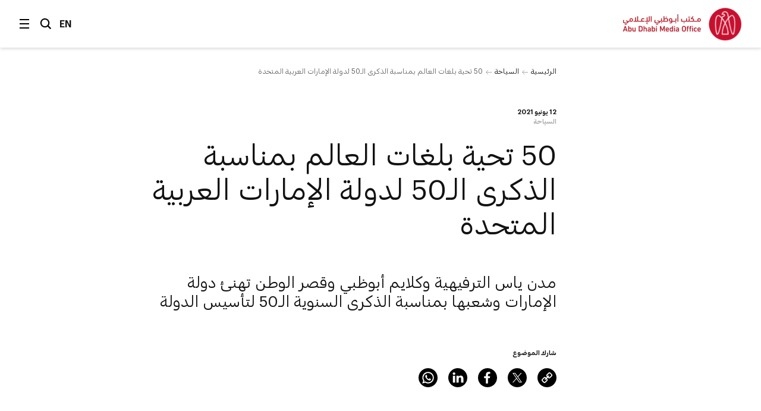

--- FILE ---
content_type: text/html;charset=utf-8
request_url: https://www.mediaoffice.abudhabi/ar/tourism/50-greetings-from-around-the-world-for-the-uae-year-of-the-50th/
body_size: 8908
content:



<!doctype html>
<html lang="ar" class="no-js">
<head>
	<meta charset="utf-8">
	<meta http-equiv="X-UA-Compatible" content="IE=edge">
	<meta name="viewport" content="width=device-width, initial-scale=1.0, shrink-to-fit=no, viewport-fit=cover">
	
	
	
	<link rel="alternate" hreflang="ar" href="https://www.mediaoffice.abudhabi/ar/tourism/50-greetings-from-around-the-world-for-the-uae-year-of-the-50th/" />
	<link rel="alternate" hreflang="en" href="https://www.mediaoffice.abudhabi/en/tourism/50-greetings-from-around-the-world-for-the-uae-year-of-the-50th/" />
	<link rel="canonical" href="https://www.mediaoffice.abudhabi/ar/tourism/50-greetings-from-around-the-world-for-the-uae-year-of-the-50th/"/>
	<script>
		document.documentElement.classList.remove('no-js')
	</script>

	
	
		<!-- Google Tag Manager -->
		<script>
			dataLayer = [];
			
			dataLayer.push({ "pageId": "im:3874868d-70c3-434a-8fff-28798c15e7d3" });
			
		</script>
	
		<script>
			(function(w,d,s,l,i){w[l]=w[l]||[];w[l].push({'gtm.start':
			new Date().getTime(),event:'gtm.js'});var f=d.getElementsByTagName(s)[0],
			j=d.createElement(s),dl=l!='dataLayer'?'&l='+l:'';j.async=true;j.src=
			'https://www.googletagmanager.com/gtm.js?id='+i+dl;f.parentNode.insertBefore(j,f);
			})(window,document,'script','dataLayer','GTM-53K6J4Z');
		</script>
	
		<!-- End Google Tag Manager -->
	
	<title>50 تحية بلغات العالم بمناسبة الذكرى الـ50 لدولة الإمارات العربية المتحدة</title>
	<meta name="description" content="مدن ياس الترفيهية وكلايم أبوظبي وقصر الوطن تهنئ دولة الإمارات وشعبها بمناسبة الذكرى السنوية الـ50 لتأسيس الدولة" />
	<link rel="shortcut icon" href="/static/img/favicon/favicon.baf5ddb1.ico">
	<link rel="apple-touch-icon-precomposed" href="/static/img/favicon/apple-touch-icon.3d7a75ad.png">
	<link rel="mask-icon" href="/static/img/favicon/safari-pinned-tab.7528bcc6.svg" color="#EF3F43">
	<meta name="application-name" content="مكتب أبوظبي الإعلامي">
	
	<meta property="og:type" content="website"/>
	<meta property="og:url" content="https://www.mediaoffice.abudhabi/ar/tourism/50-greetings-from-around-the-world-for-the-uae-year-of-the-50th/" />
	<meta property="og:title" content="50 تحية بلغات العالم بمناسبة الذكرى الـ50 لدولة الإمارات العربية المتحدة" />
	<meta property="og:image" content="https://www.mediaoffice.abudhabi/assets/resized/sm/upload/wi/m2/4d/9z/50%20greetings%20from%20around%20the%20world%20for%20the%20UAE%E2%80%99s%20Year%20of%20the%2050th-0-0-0-0.webp?k=a18b615756" />
	<meta property="og:description" content="مدن ياس الترفيهية وكلايم أبوظبي وقصر الوطن تهنئ دولة الإمارات وشعبها بمناسبة الذكرى السنوية الـ50 لتأسيس الدولة" />
	
	<meta name="twitter:card" content="summary" />
	<meta name="twitter:url" content="https://www.mediaoffice.abudhabi/ar/tourism/50-greetings-from-around-the-world-for-the-uae-year-of-the-50th/" />
	<meta name="twitter:title" content="50 تحية بلغات العالم بمناسبة الذكرى الـ50 لدولة الإمارات العربية المتحدة" />
	<meta name="twitter:site" content="@admediaoffice"/>
	<meta name="twitter:image" content="https://www.mediaoffice.abudhabi/assets/resized/sm/upload/wi/m2/4d/9z/50%20greetings%20from%20around%20the%20world%20for%20the%20UAE%E2%80%99s%20Year%20of%20the%2050th-0-0-0-0.webp?k=a18b615756" />
	<meta name="twitter:description" content="مدن ياس الترفيهية وكلايم أبوظبي وقصر الوطن تهنئ دولة الإمارات وشعبها بمناسبة الذكرى السنوية الـ50…" />	
	
	<link href="/static/css/main.min.2414889a.css" rel="stylesheet" media="all"/>
	<script src="/static/js/head.min.996e9416.js"></script>

	
</head>
<body class="article-screen rtl">


	<!-- Google Tag Manager (noscript) -->
	
	<noscript><iframe src="https://www.googletagmanager.com/ns.html?id=GTM-53K6J4Z"
	height="0" width="0" style="display:none;visibility:hidden"></iframe></noscript>
	
	<!-- End Google Tag Manager (noscript) -->


<input type="checkbox" id="main-nav-menustate" class="menustate js-menustate" hidden="">
<input type="checkbox" id="main-nav-searchstate" class="menustate js-searchstate" hidden="">

<header class="site-header">
	<nav class="width-limit">
		<div class="controls">
			<label class="menuburger js-menuburger" for="main-nav-menustate" aria-hidden="true">
				<span class="ingredient -bun -top">
					<span class="bar"></span>
				</span>
				<span class="ingredient -patty">
					<span class="bar"></span>
				</span>
				<span class="ingredient -bun -bottom">
					<span class="bar"></span>
				</span>
			</label>

			<label for="main-nav-searchstate" class="search">
				البحث
				<svg class="icon" xmlns="http://www.w3.org/2000/svg" width="24" height="24" viewBox="0 0 24 24">
					<path fill="#000000" d="M5.43786982,15.0108143 C2.79385379,12.3701204 2.79385379,8.07241582 5.43786982,5.4317219 C6.76025959,4.11099367 8.4972323,3.45139211 10.234205,3.45139211 C11.9704142,3.45139211 13.7073869,4.11099367 15.0297767,5.4317219 C17.6730292,8.07241582 17.6730292,12.3693578 15.0297767,15.0108143 C12.3849971,17.6537958 8.08264936,17.6530333 5.43786982,15.0108143 L5.43786982,15.0108143 Z M23,21.0654229 L17.6524146,15.7001551 C20.3262073,12.0910288 20.0376026,6.96520023 16.7652224,3.69769419 C13.1637717,0.100006097 7.30234778,0.101531188 3.70166062,3.69769419 C0.0994464592,7.29538229 0.0994464592,13.148679 3.70166062,16.7456045 C5.5020042,18.5444486 7.8681046,19.4434893 10.2334415,19.4434893 C12.1597633,19.4434893 14.0799771,18.8372659 15.7008971,17.6446453 L21.038557,23 L23,21.0654229 Z"></path>
				</svg>
			</label>

			
					<a class="language js-language-toggle" data-no-swup data-language="en" data-context-path="">EN</a>
					<noscript><a class="language -nojs" href="/en/tourism/50-greetings-from-around-the-world-for-the-uae-year-of-the-50th/">EN</a></noscript>
				

			<div id="headersharing" class="sharing js-header-share-links">
				
					
						








	
			<ul class="external-links -xsmall -dark">
				<li class="link -u js-clipboard" data-clipboard-text="https://www.mediaoffice.abudhabi/ar/tourism/50-greetings-from-around-the-world-for-the-uae-year-of-the-50th/">
					<a class="target" data-no-swup href="/ar/tourism/50-greetings-from-around-the-world-for-the-uae-year-of-the-50th/">Link</a>
					<div class="clipboard-alert js-clipboard-alert">نسخ</div>
				</li>
				<li class="link -x"><a data-no-swup class="target" target="_blank" rel="noopener nofollow" href="https://twitter.com/intent/tweet?url=https://www.mediaoffice.abudhabi/ar/tourism/50-greetings-from-around-the-world-for-the-uae-year-of-the-50th/&text=50 تحية بلغات العالم بمناسبة الذكرى الـ50 لدولة الإمارات العربية المتحدة via @admediaoffice&mdash;">Twitter</a></li>
				<li class="link -f"><a data-no-swup class="target" target="_blank" rel="noopener nofollow" href="https://www.facebook.com/sharer/sharer.php?u=https://www.mediaoffice.abudhabi/ar/tourism/50-greetings-from-around-the-world-for-the-uae-year-of-the-50th/&quote=50 تحية بلغات العالم بمناسبة الذكرى الـ50 لدولة الإمارات العربية المتحدة">Facebook</a></li>
				<li class="link -l"><a data-no-swup class="target" target="_blank" rel="noopener nofollow" href="https://www.linkedin.com/shareArticle?url=https://www.mediaoffice.abudhabi/ar/tourism/50-greetings-from-around-the-world-for-the-uae-year-of-the-50th/">LinkedIn</a></li>
			<li class="link -w"><a data-no-swup class="target" target="_blank" rel="noopener nofollow" href="whatsapp://send?text=https://www.mediaoffice.abudhabi/ar/tourism/50-greetings-from-around-the-world-for-the-uae-year-of-the-50th/">WhatsApp</a></li>
			</ul>
	

					
				
			</div>
		</div>

		<div class="articletitle" id="articletitle" aria-live="polite">
        	
                <p>50 تحية بلغات العالم بمناسبة الذكرى الـ50 لدولة الإمارات العربية المتحدة</p>
        	    
        </div>

	</nav>
</header>

<div class="brand-header">
	<div class="site-logo">
		<a href="/ar/" class="logo">
			<img src="/static/img/adgmo-logotype.9bc57164.png" alt="مكتب أبوظبي الإعلامي" class="logotype" />
			<img src="/static/img/adgmo-logo.192dc46e.png" alt="مكتب أبوظبي الإعلامي Icon" class="icon" />
		</a>
	</div>
</div>

<div class="plain-nav -pageboundaries">
    <div class="brand-header">
        <div class="site-logo">
            <a href="/ar/" class="logo">
                <img src="/static/img/adgmo-logotype.9bc57164.png" alt="مكتب أبوظبي الإعلامي" class="logotype" />
                <img src="/static/img/adgmo-logo.192dc46e.png" alt="مكتب أبوظبي الإعلامي Icon" class="icon" />
            </a>
        </div>
    </div>
</div>

<div class="site-nav nav-panel -pageboundaries">
	<ul class="items">
		
			
			
			
			<li>
				
						<a href="/ar/">الرئيسية</a>
					
			</li>
		
			
			
			
			<li>
				
						<a href="/ar/latest-news/">آخر الأخبار</a>
					
			</li>
		
			
			
			
			<li>
				
						<a href="/ar/abudhabiinaweek/">أبوظبي في أسبوع</a>
					
			</li>
		
			
			
			
			<li>
				
						<a href="/ar/this-is-abu-dhabi/">هذه أبوظبي</a>
					
			</li>
		
			
			
			
			<li>
				
						<a href="/ar/channel/year-of-family/">عام الأسرة</a>
					
			</li>
		
			
			
			
			<li>
				
						
						
							<h3 class="section -unlinked js-nav-section-toggle">
								<span class="label">قطاعات</span><span class="toggle"><svg xmlns="http://www.w3.org/2000/svg" width="14" height="10" viewBox="0 0 14 10"><polyline fill="none" stroke="currentColor" stroke-linecap="square" stroke-width="1.5" points="2 2.5 7 7.5 12 2.5"/></svg></span>
							</h3>
							<div class="subnav">
								<ul class="subitems">
									
										<li><a href="/ar/arts-culture/">الفن والثقافة</a></li>
									
										<li><a href="/ar/community/">المجتمع</a></li>
									
										<li><a href="/ar/crown-prince-news/">ولي العهد</a></li>
									
										<li><a href="/ar/economy/">الاقتصاد</a></li>
									
										<li><a href="/ar/education/">التعليم</a></li>
									
										<li><a href="/ar/energy/">الطاقة</a></li>
									
										<li><a href="/ar/environment/">البيئة</a></li>
									
										<li><a href="/ar/government-affairs/">الشؤون الحكومية</a></li>
									
										<li><a href="/ar/health/">الصحة</a></li>
									
										<li><a href="/ar/infrastructure/">البنية التحتية</a></li>
									
										<li><a href="/ar/security/">الأمن</a></li>
									
										<li><a href="/ar/sport/">الرياضة</a></li>
									
										<li><a href="/ar/technology/">التكنولوجيا</a></li>
									
										<li><a href="/ar/tourism/">السياحة</a></li>
									
										<li><a href="/ar/transport/">النقل</a></li>
									
								</ul>
							</div>
						
					
			</li>
		
			
			
			
			<li>
				
						<a href="/ar/channels/">الأقسام</a>
					
			</li>
		
			
			
			
			<li>
				
						<a href="/ar/channel/admo-initiatives/">المبادرات</a>
					
			</li>
		
			
			
			
			<li>
				
						<a href="/ar/abu-dhabi-media-office/">عن المكتب الإعلامي</a>
					
			</li>
		
			
			
			
			<li>
				
						<a href="/ar/contact-us/">اتصل بنا</a>
					
			</li>
		
	</ul>
	
	<div class="links">
		<p>تابعونا</p>
		


<ul class="external-links -small -dark">
	<li class="link -x"><a class="target" data-no-swup href="https://twitter.com/admediaoffice">Twitter</a></li>
	<li class="link -f"><a class="target" data-no-swup href="https://www.facebook.com/ADmediaoffice/">Facebook</a></li>
	<li class="link -l"><a class="target" data-no-swup href="https://www.linkedin.com/company/admediaoffice">LinkedIn</a></li>
	<li class="link -i"><a class="target" data-no-swup href="https://www.instagram.com/admediaoffice/">Instagram</a></li>
	<li class="link -th"><a class="target" data-no-swup href="https://www.threads.net/@admediaoffice">Instagram</a></li>
</ul>
	</div>

	<div class="disclaimer"><p>حقوق النشر محفوظة لمكتب أبوظبي الإعلامي 2026</p></div>
</div>

<div class="search-panel nav-panel">
	
	<form method="get" action="/ar/search/" class="search-form">
		<label for="search-text" class="_sr-only">البحث</label>
		
		<input type="text" name="q" id="search-text" class="field" placeholder="البحث" value="" />
		<input type="submit" class="button" value="انطلق" class="input-button" />
	</form>

	<div class="results">
		
			<p>مصطلحات البحث الشائعة</p>
			<div class="line-spacer -inside">
				<div class="wrap">
					<div class="border -thin"></div>
				</div>
			</div>
			<ul>
				
					<li><a href="/ar/search/?q=%D8%A3%D8%A8%D9%88%D8%B8%D8%A8%D9%8A">أبوظبي</a></li>
				
					<li><a href="/ar/search/?q=%D9%85%D8%AD%D9%85%D8%AF%20%D8%A8%D9%86%20%D8%B2%D8%A7%D9%8A%D8%AF">محمد بن زايد</a></li>
				
					<li><a href="/ar/search/?q=%D8%AE%D8%A7%D9%84%D8%AF%20%D8%A8%D9%86%20%D9%85%D8%AD%D9%85%D8%AF%20%D8%A8%D9%86%20%D8%B2%D8%A7%D9%8A%D8%AF">خالد بن محمد بن زايد</a></li>
				
			</ul>
		
	</div>

	<div class="links">
		<p>تابعونا</p>
		


<ul class="external-links -small -dark">
	<li class="link -x"><a class="target" data-no-swup href="https://twitter.com/admediaoffice">Twitter</a></li>
	<li class="link -f"><a class="target" data-no-swup href="https://www.facebook.com/ADmediaoffice/">Facebook</a></li>
	<li class="link -l"><a class="target" data-no-swup href="https://www.linkedin.com/company/admediaoffice">LinkedIn</a></li>
	<li class="link -i"><a class="target" data-no-swup href="https://www.instagram.com/admediaoffice/">Instagram</a></li>
	<li class="link -th"><a class="target" data-no-swup href="https://www.threads.net/@admediaoffice">Instagram</a></li>
</ul>
	</div>

	<div class="disclaimer"><p>حقوق النشر محفوظة لمكتب أبوظبي الإعلامي 2026</p></div>
</div>


<main class="site-body transition-fade" id="body" aria-live="polite" data-id="im:3874868d-70c3-434a-8fff-28798c15e7d3">
	
			

<div class="width-limit -site -pageboundaries ">
	<div class="breadcrumb-list -tightenbottom -inset">
		<ul class="breadcrumbs">
			<li class="crumb"><a href="/ar/">الرئيسية</a></li>
			<li class="crumb"><a href="/ar/tourism/">السياحة</a></li>
			<li class="crumb">50 تحية بلغات العالم بمناسبة الذكرى الـ50 لدولة الإمارات العربية المتحدة</li>
		</ul>
	</div>
</div>

<script type="application/ld+json">
	{ "@context": "https://schema.org", "@type": "BreadcrumbList", "itemListElement": [ { "@type": "ListItem", "position": 1, "name": "50 تحية بلغات العالم بمناسبة الذكرى الـ50 لدولة الإمارات العربية المتحدة", "item": "https://www.mediaoffice.abudhabi/ar/" }, { "@type": "ListItem", "position": 2, "name": "السياحة", "item": "https://www.mediaoffice.abudhabi/ar/tourism/" }, { "@type": "ListItem", "position": 3, "name": "50 تحية بلغات العالم بمناسبة الذكرى الـ50 لدولة الإمارات العربية المتحدة" } ] }
</script>

			<div class="width-limit -site -pageboundaries">
				<div class="article-column">
					<div class="article-information">
						

	<div class="meta">
		<p class="title-label">12 يونيو 2021</p>
		
			
					<p class="-grey"><a href="/ar/tourism/">السياحة</a></p>
				
		
	</div>


						<h1 class="title">50 تحية بلغات العالم بمناسبة الذكرى الـ50 لدولة الإمارات العربية المتحدة</h1>
						
							<div class="introduction">
								<h2><em>مدن ياس الترفيهية وكلايم أبوظبي وقصر الوطن تهنئ دولة الإمارات وشعبها </em><em>بمناسبة الذكرى السنوية الـ50 لتأسيس الدولة</em></h2>
							</div>
						
						








	
		<div class="share js-article-share-links">
			<p class="share-options">شارك الموضوع</p>
	
			<ul class="external-links -dark">
				<li class="link -u js-clipboard" data-clipboard-text="https://www.mediaoffice.abudhabi/ar/tourism/50-greetings-from-around-the-world-for-the-uae-year-of-the-50th/">
					<a class="target" data-no-swup href="/ar/tourism/50-greetings-from-around-the-world-for-the-uae-year-of-the-50th/">Link</a>
					<div class="clipboard-alert js-clipboard-alert">نسخ</div>
				</li>
				<li class="link -x"><a data-no-swup class="target" target="_blank" rel="noopener nofollow" href="https://twitter.com/intent/tweet?url=https://www.mediaoffice.abudhabi/ar/tourism/50-greetings-from-around-the-world-for-the-uae-year-of-the-50th/&text=50 تحية بلغات العالم بمناسبة الذكرى الـ50 لدولة الإمارات العربية المتحدة via @admediaoffice&mdash;">Twitter</a></li>
				<li class="link -f"><a data-no-swup class="target" target="_blank" rel="noopener nofollow" href="https://www.facebook.com/sharer/sharer.php?u=https://www.mediaoffice.abudhabi/ar/tourism/50-greetings-from-around-the-world-for-the-uae-year-of-the-50th/&quote=50 تحية بلغات العالم بمناسبة الذكرى الـ50 لدولة الإمارات العربية المتحدة">Facebook</a></li>
				<li class="link -l"><a data-no-swup class="target" target="_blank" rel="noopener nofollow" href="https://www.linkedin.com/shareArticle?url=https://www.mediaoffice.abudhabi/ar/tourism/50-greetings-from-around-the-world-for-the-uae-year-of-the-50th/">LinkedIn</a></li>
			<li class="link -w"><a data-no-swup class="target" target="_blank" rel="noopener nofollow" href="whatsapp://send?text=https://www.mediaoffice.abudhabi/ar/tourism/50-greetings-from-around-the-world-for-the-uae-year-of-the-50th/">WhatsApp</a></li>
			</ul>
	
		</div>
	

					</div>
		
		<div class="article-body">
			<div class="content">
				

	
			


<figure class="media-element -regular">
	<div class="video lazyload">
		
				<div class="aspect -r16x9">
					<div class="embed js-embedded-video" data-video="https://vimeo.com/560807006/da54027d95"></div>
				</div>
			
	</div>
	
</figure>
		

	
			
<p>بمناسبة الذكرى الـ50 لتأسيس دولة الإمارات العربية المتحدة، عبر 50 موظفاً من جنسيات مختلفة من عالم فيراري أبوظبي، وياس ووتروورلد أبوظبي، وكلايم أبوظبي، و<a href="/ar/topic/qasr-al-watan/">قصر الوطن</a>، عن مشاعر الحب والوفاء لدولة الإمارات العربية المتحدة وشعبها بلغاتهم المختلفة.</p>
		

			</div>
			</div>

			
				<div class="tag-footer">
					<div class="content">
						<div class="border">
							<div class="tags-list">
								
									<a href="/ar/tourism/" class="tag">السياحة</a>
								
									<a href="/ar/community/" class="tag">المجتمع</a>
								
									<a href="/ar/topic/yas-island/" class="tag">جزيرة ياس</a>
								
									<a href="/ar/topic/year-of-the-50th/" class="tag">عام الخمسين</a>
								
									<a href="/ar/topic/qasr-al-watan/" class="tag">قصر الوطن</a>
								
							</div>
						</div>
					</div>
				</div>
			
		</div>

		
		
			<script type="application/ld+json">
				{"image":["/assets/sm/upload/wi/m2/4d/9z/50%20greetings%20from%20around%20the%20world%20for%20the%20UAE%E2%80%99s%20Year%20of%20the%2050th.jpg?k=8a7bb97f9f"],"articleBody":"\r\nبمناسبة الذكرى الـ50 لتأسيس دولة الإمارات العربية المتحدة، عبر 50 موظفاً من جنسيات مختلفة من عالم فيراري أبوظبي، وياس ووتروورلد أبوظبي، وكلايم أبوظبي، وقصر الوطن، عن مشاعر الحب والوفاء لدولة الإمارات العربية المتحدة وشعبها بلغاتهم المختلفة.","@type":"NewsArticle","author":[{"@type":"Organization","name":"مكتب أبوظبي الإعلامي","logo":{"@type":"ImageObject","width":526,"url":"https://www.mediaoffice.abudhabi/static/img/adgmo-logo.192dc46e.png","height":110}}],"dateModified":"2025-10-01 10:36:45.042","isAccessibleForFree":true,"mainEntityOfPage":"https://www.mediaoffice.abudhabi/ar/tourism/50-greetings-from-around-the-world-for-the-uae-year-of-the-50th/","@context":"http://schema.org","url":"https://www.mediaoffice.abudhabi/ar/tourism/50-greetings-from-around-the-world-for-the-uae-year-of-the-50th/","datePublished":"2021-06-12 13:55:00.014","publisher":[{"@type":"Organization","name":"مكتب أبوظبي الإعلامي","logo":{"@type":"ImageObject","width":526,"url":"https://www.mediaoffice.abudhabi/static/img/adgmo-logo.192dc46e.png","height":110}}],"headline":"50 تحية بلغات العالم بمناسبة الذكرى الـ50 لدولة الإمارات العربية المتحدة","articleSection":"السياحة"}
			</script>
		

	</div>

	

	

	
		<div class="grid-block related-articles">
			<div class="width-limit -site -pageboundaries">
				<div class="row-header -border -lazy lazyload" data-expand="-100">
					<div class="content">
						<h3 class="title">مواضيع ذات صلة</h3>
					</div>
				</div>
				<div class="tile-grid -lazy js-tile-grid">
					
						







<div class="griditem type1" data-title-length="75">
	<div class="aspect"></div>
	<div class="container">
    
		<div class="promo-tile js-tile -lightoverlay -single" data-type="1">
			
				
				<div class="media-element -image">
					<div class="image">
						<div class="aspect">
							<img data-src="/assets/resized/sm/upload/2r/9f/mb/y7/20251219_SC_CNN_Welcomes%202026%20in%20AD_web-0-323-0-404-crop-aspect-NORTHWEST.webp?k=05ec91c7e9" data-srcset="/assets/resized/sm/upload/2r/9f/mb/y7/20251219_SC_CNN_Welcomes%202026%20in%20AD_web-0-323-0-404-crop-aspect-NORTHWEST.webp?k=05ec91c7e9 323w, /assets/resized/sm/upload/2r/9f/mb/y7/20251219_SC_CNN_Welcomes%202026%20in%20AD_web-0-646-0-808-crop-aspect-NORTHWEST.webp?k=3de723d719 646w" width="323" height="404" alt="" class="-lazy lazyload" />
							<noscript>
								<img src="/assets/resized/sm/upload/2r/9f/mb/y7/20251219_SC_CNN_Welcomes%202026%20in%20AD_web-0-323-0-404-crop-aspect-NORTHWEST.webp?k=05ec91c7e9" srcset="/assets/resized/sm/upload/2r/9f/mb/y7/20251219_SC_CNN_Welcomes%202026%20in%20AD_web-0-323-0-404-crop-aspect-NORTHWEST.webp?k=05ec91c7e9 323w, /assets/resized/sm/upload/2r/9f/mb/y7/20251219_SC_CNN_Welcomes%202026%20in%20AD_web-0-646-0-808-crop-aspect-NORTHWEST.webp?k=3de723d719 646w" width="323" height="404" alt="" />
							</noscript>
						</div>
					</div>
					
				</div>
				<div class="overlay -regular"></div>
			
			<a href="/ar/arts-culture/cnn-to-welcome-2026-with-new-years-eve-special-live-from-abu-dhabi/" class="tile-content js-tile-content">
				<div class="content">
					<p class="metadata">الفن والثقافة</p>
					<div class="body js-tile-body">
						
						<h3 class="title -short" data-category="الفن والثقافة">شبكة &quot;سي إن إن&quot; تستقبل العام الجديد 2026 ببث مباشر من أبوظبي ليلة رأس السنة</h3>
						
					</div>
				</div>
				
			</a>
			
		</div>
	</div>
</div>
					
						







<div class="griditem type1" data-title-length="99">
	<div class="aspect"></div>
	<div class="container">
    
		<div class="promo-tile js-tile -lightoverlay -single" data-type="1">
			
				
				<div class="media-element -image">
					<div class="image">
						<div class="aspect">
							<img data-src="/assets/resized/sm/upload/rb/a6/8a/8y/20251211_GC_Miral_ADMAF_MoU_web-0-323-0-404-crop-aspect-NORTH.webp?k=8f7ac9e75e" data-srcset="/assets/resized/sm/upload/rb/a6/8a/8y/20251211_GC_Miral_ADMAF_MoU_web-0-323-0-404-crop-aspect-NORTH.webp?k=8f7ac9e75e 323w, /assets/resized/sm/upload/rb/a6/8a/8y/20251211_GC_Miral_ADMAF_MoU_web-0-646-0-808-crop-aspect-NORTH.webp?k=7360f64a66 646w" width="323" height="404" alt="" class="-lazy lazyload" />
							<noscript>
								<img src="/assets/resized/sm/upload/rb/a6/8a/8y/20251211_GC_Miral_ADMAF_MoU_web-0-323-0-404-crop-aspect-NORTH.webp?k=8f7ac9e75e" srcset="/assets/resized/sm/upload/rb/a6/8a/8y/20251211_GC_Miral_ADMAF_MoU_web-0-323-0-404-crop-aspect-NORTH.webp?k=8f7ac9e75e 323w, /assets/resized/sm/upload/rb/a6/8a/8y/20251211_GC_Miral_ADMAF_MoU_web-0-646-0-808-crop-aspect-NORTH.webp?k=7360f64a66 646w" width="323" height="404" alt="" />
							</noscript>
						</div>
					</div>
					
				</div>
				<div class="overlay -tall"></div>
			
			<a href="/ar/tourism/miral-partners-with-abu-dhabi-music-arts-foundation-to-debut-world-class-artistic-musical-and-cultural-performances-on-yas-island/" class="tile-content js-tile-content">
				<div class="content">
					<p class="metadata">السياحة</p>
					<div class="body js-tile-body">
						
						<h3 class="title -short" data-category="السياحة">ميرال تتعاون مع مجموعة أبوظبي للثقافة والفنون لإطلاق عروض فنية وموسيقية عالمية المستوى في جزيرة ياس</h3>
						
					</div>
				</div>
				
			</a>
			
		</div>
	</div>
</div>
					
						







<div class="griditem type1" data-title-length="109">
	<div class="aspect"></div>
	<div class="container">
    
		<div class="promo-tile js-tile -lightoverlay -single" data-type="1">
			
				
				<div class="media-element -image">
					<div class="image">
						<div class="aspect">
							<img data-src="/assets/resized/sm/upload/qd/tg/6j/tj/20251207_HH%20TBM_Attends%20F1%20Grand%20Prix11-0-323-0-404-crop-aspect-NORTH.webp?k=6a1a4671ca" data-srcset="/assets/resized/sm/upload/qd/tg/6j/tj/20251207_HH%20TBM_Attends%20F1%20Grand%20Prix11-0-323-0-404-crop-aspect-NORTH.webp?k=6a1a4671ca 323w, /assets/resized/sm/upload/qd/tg/6j/tj/20251207_HH%20TBM_Attends%20F1%20Grand%20Prix11-0-646-0-808-crop-aspect-NORTH.webp?k=11f1541d04 646w" width="323" height="404" alt="" class="-lazy lazyload" />
							<noscript>
								<img src="/assets/resized/sm/upload/qd/tg/6j/tj/20251207_HH%20TBM_Attends%20F1%20Grand%20Prix11-0-323-0-404-crop-aspect-NORTH.webp?k=6a1a4671ca" srcset="/assets/resized/sm/upload/qd/tg/6j/tj/20251207_HH%20TBM_Attends%20F1%20Grand%20Prix11-0-323-0-404-crop-aspect-NORTH.webp?k=6a1a4671ca 323w, /assets/resized/sm/upload/qd/tg/6j/tj/20251207_HH%20TBM_Attends%20F1%20Grand%20Prix11-0-646-0-808-crop-aspect-NORTH.webp?k=11f1541d04 646w" width="323" height="404" alt="" />
							</noscript>
						</div>
					</div>
					
				</div>
				<div class="overlay -tall"></div>
			
			<a href="/ar/sport/theyab-bin-mohamed-bin-zayed-attends-final-day-of-17th-formula-1-etihad-airways-abu-dhabi-grand-prix/" class="tile-content js-tile-content">
				<div class="content">
					<p class="metadata">الرياضة</p>
					<div class="body js-tile-body">
						
						<h3 class="title -long" data-category="الرياضة">ذياب بن محمد بن زايد يشهد فعاليات اليوم الختامي للنسخة الـ17 من سباق جائزة الاتحاد للطيران الكبرى للفورمولا 1</h3>
						
					</div>
				</div>
				
			</a>
			
		</div>
	</div>
</div>
					
						







<div class="griditem type1" data-title-length="91">
	<div class="aspect"></div>
	<div class="container">
    
		<div class="promo-tile js-tile -lightoverlay -single" data-type="1">
			
				
				<div class="media-element -image">
					<div class="image">
						<div class="aspect">
							<img data-src="/assets/resized/sm/upload/dc/3y/rx/08/20251207_HH%20KBT_Visits%20F1%20Paddock%20Club3_1-0-323-0-404-crop-aspect-NORTH.webp?k=367b4df075" data-srcset="/assets/resized/sm/upload/dc/3y/rx/08/20251207_HH%20KBT_Visits%20F1%20Paddock%20Club3_1-0-323-0-404-crop-aspect-NORTH.webp?k=367b4df075 323w, /assets/resized/sm/upload/dc/3y/rx/08/20251207_HH%20KBT_Visits%20F1%20Paddock%20Club3_1-0-646-0-808-crop-aspect-NORTH.webp?k=7c874d2d3f 646w" width="323" height="404" alt="" class="-lazy lazyload" />
							<noscript>
								<img src="/assets/resized/sm/upload/dc/3y/rx/08/20251207_HH%20KBT_Visits%20F1%20Paddock%20Club3_1-0-323-0-404-crop-aspect-NORTH.webp?k=367b4df075" srcset="/assets/resized/sm/upload/dc/3y/rx/08/20251207_HH%20KBT_Visits%20F1%20Paddock%20Club3_1-0-323-0-404-crop-aspect-NORTH.webp?k=367b4df075 323w, /assets/resized/sm/upload/dc/3y/rx/08/20251207_HH%20KBT_Visits%20F1%20Paddock%20Club3_1-0-646-0-808-crop-aspect-NORTH.webp?k=7c874d2d3f 646w" width="323" height="404" alt="" />
							</noscript>
						</div>
					</div>
					
				</div>
				<div class="overlay -tall"></div>
			
			<a href="/ar/sport/khalifa-bin-tahnoon-bin-mohammed-attends-activations-at-formula-1-etihad-airways-abu-dhabi-grand-prix/" class="tile-content js-tile-content">
				<div class="content">
					<p class="metadata">الرياضة</p>
					<div class="body js-tile-body">
						
						<h3 class="title -short" data-category="الرياضة">خليفة بن طحنون بن محمد يشهد جانباً من فعاليات سباق جائزة الاتحاد للطيران الكبرى للفورمولا 1</h3>
						
					</div>
				</div>
				
			</a>
			
		</div>
	</div>
</div>
					
				</div>
			</div>
		</div>
	

	









</main> 


<div class="site-footer">
	<div class="width-limit -pageboundaries">
		<div class="links">
			<div class="external-wrap">
				<p class="link-label">تابعونا</p>
				


<ul class="external-links -small -dark">
	<li class="link -x"><a class="target" data-no-swup href="https://twitter.com/admediaoffice">Twitter</a></li>
	<li class="link -f"><a class="target" data-no-swup href="https://www.facebook.com/ADmediaoffice/">Facebook</a></li>
	<li class="link -l"><a class="target" data-no-swup href="https://www.linkedin.com/company/admediaoffice">LinkedIn</a></li>
	<li class="link -i"><a class="target" data-no-swup href="https://www.instagram.com/admediaoffice/">Instagram</a></li>
	<li class="link -th"><a class="target" data-no-swup href="https://www.threads.net/@admediaoffice">Instagram</a></li>
</ul>
			</div>
			<ul class="internal-links">
				
					<li><a href="/ar/terms-conditions/">الشروط والأحكام</a></li>
				
					<li><a href="/ar/privacy-policy/">سياسة الخصوصية</a></li>
				
					<li><a href="/ar/cookies/">ملفات تعريف الارتباط</a></li>
				
					<li><a href="/ar/supplier-registration/">تسجيل الموردين</a></li>
				
					<li><a href="/ar/contact-us/">اتصل بنا</a></li>
				
			</ul>	
		</div>
		<div class="home">
			<div class="site-logo">
				<a href="/ar/" class="logo">
					<img src="/static/img/adgmo-logo-red.dab55bcb.svg" alt="مكتب أبوظبي الإعلامي" />
				</a>
			</div>
		</div>
	</div>
</div>



	

	
		<script src="https://www.google.com/recaptcha/api.js" async defer></script>
	
	<script src="/static/js/main.min.46dd4858.js"></script>
</body>
</html>

--- FILE ---
content_type: image/svg+xml
request_url: https://www.mediaoffice.abudhabi/static/img/player/mute-off.410b1435.svg
body_size: 571
content:
<svg xmlns="http://www.w3.org/2000/svg" width="24" height="24"><g fill="#FFF"><path d="M16.59.91a12 12 0 1 0-9.18 22.175A12 12 0 0 0 16.59.91M16 21.71A10.51 10.51 0 1 1 8.02 2.264 10.51 10.51 0 0 1 16 21.71"/><path d="M13.89 6.36a.1.1 0 0 0-.12.1v1.13a.09.09 0 0 0 .06.09 4.56 4.56 0 0 1 0 8.64.09.09 0 0 0-.06.09v1.13a.1.1 0 0 0 .12.1 5.84 5.84 0 0 0 0-11.28"/><path d="M13.92 14.61a3 3 0 0 0 0-5.22.1.1 0 0 0-.15.09v5a.1.1 0 0 0 .15.13M12 6.4 8.73 9.7H6.1a.32.32 0 0 0-.32.33v4c0 .177.143.32.32.32h2.65L12 17.6a.25.25 0 0 0 .43-.17V6.57A.25.25 0 0 0 12 6.4"/></g></svg>

--- FILE ---
content_type: image/svg+xml
request_url: https://www.mediaoffice.abudhabi/static/img/player/play.0a807658.svg
body_size: 350
content:
<svg xmlns="http://www.w3.org/2000/svg" width="24" height="24"><g fill="#FFF"><path d="M16.59.91a12 12 0 1 0-9.18 22.175A12 12 0 0 0 16.59.91m-4.52 21.61A10.51 10.51 0 1 1 22.56 12c.006 5.8-4.69 10.509-10.49 10.52"/><path d="m17.68 11.15-8-4.66a1 1 0 0 0-1 0 1 1 0 0 0-.49.85v9.32a1 1 0 0 0 .49.85 1 1 0 0 0 .99 0l8-4.66a1 1 0 0 0 0-1.7z"/></g></svg>